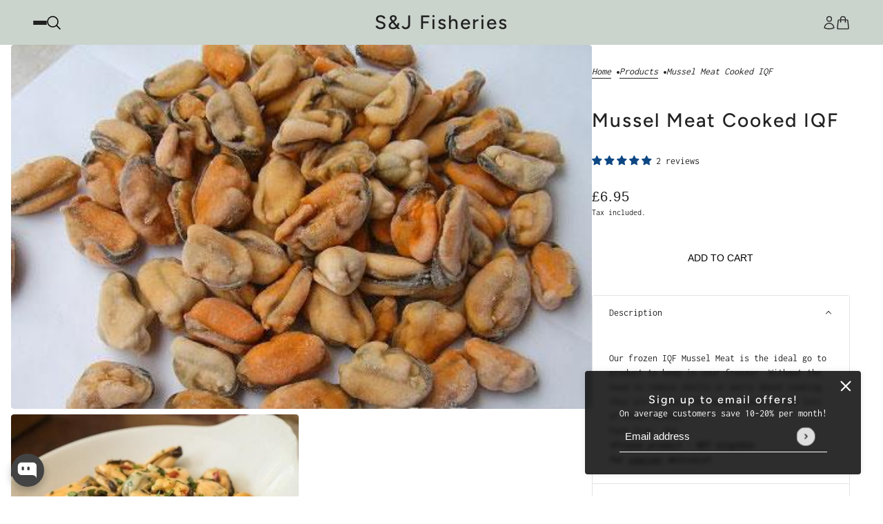

--- FILE ---
content_type: text/javascript
request_url: https://cdn.shopify.com/extensions/019bb3b3-0916-73f1-ade2-01ca0bccf7bd/ondemand-44/assets/on-demand-class-picker.js
body_size: 372
content:
class OnDemandClassPicker extends HTMLElement {
    INTRO_MESSAGE = 'Click the "Start" button, then click the "Add To Cart" button. We\'ll be able to figure out the right place from there!';
    DONE_MESSAGE = 'Great! Now go back to the customize theme page and paste this in the Buy Button Settings.'
    selector = 'Your selector will show here';
    constructor()
    {
        super();

        if (window.location.search.includes('show-bold-od-class-picker')) {
            this.attachShadow({ mode: 'open' });
            this.shadowRoot.innerHTML = window.BOLD.OD.templates.classPicker;

            this.dialog = this.shadowRoot.querySelector('dialog');
            this.dialogText = this.dialog.querySelector('.bold-od-card-message')

            this.closeButton = this.shadowRoot.querySelector('#bold-on-demand-close-button');
            this.closeButton.addEventListener('click', this.closeDialog.bind(this));

            this.startButton = this.shadowRoot.querySelector('.bold-od-primary-button');
            this.startButton.addEventListener('click', this.startPicker);

            this.selectorDisplay = this.shadowRoot.querySelector('#class-picker-selector-display');
            this.selectorDisplay.textContent = this.selector;

            this.start();
        }
    }

    start = () => {
        if (window.location.pathname.includes('/products/')) {
            this.openDialog(this.INTRO_MESSAGE);
        } else {
            this.navigateToProduct();
        }
    };

    navigateToProduct = () => {
        fetch('/products.json?limit=1')
            .then((response) => response.json())
            .then((response) => {
                const productHandle = response.products[0].handle;
                const productUrl = `/products/${productHandle}?show-bold-od-class-picker`;
                window.location = productUrl;
            });
    }

    openDialog = (message) => {
        this.dialogText.textContent = message;
        this.dialog.showModal();
    }

    closeDialog = () => {
        this.dialogText.textContent = '';
        this.dialog.close();
    }

    startPicker = () => {
        this.closeDialog();
        setTimeout(() => this.trigger(), 500);
    }

    trigger = () => {
        document.addEventListener('click', (e) => {
            e.preventDefault();
            this.selector = this.buildClass(e.target);
            this.saveToClipboard();
            this.selectorDisplay.textContent = this.selector;
            this.openDialog(this.DONE_MESSAGE);
        }, { once: true });
    }

    buildClass = (element) => {
        if (!element) {
            return null;
        }

        const atcFormSelector = `form[action='/cart/add']`;
        const form = element.closest(atcFormSelector);

        const formClassList = form.classList[0];
        const elementClassList = element.classList.toString().split(' ').join('.').replaceAll('\n', '');

        const formSelector = `${atcFormSelector}.${formClassList}`;
        const elementSelector = `${element.tagName}.${elementClassList}`;

        return `${formSelector} ${elementSelector}`;
    };

    saveToClipboard = () => {
        navigator.clipboard.writeText(this.selector);
    }
}

customElements.define('on-demand-class-picker', OnDemandClassPicker);


--- FILE ---
content_type: text/javascript
request_url: https://cdn.shopify.com/extensions/019bb3b3-0916-73f1-ade2-01ca0bccf7bd/ondemand-44/assets/repete-widget-engine.js
body_size: 1174
content:
class RepeteWidgetEngine {
    mock_schedules = {
        "success": true,
        "dueSchedules": [
            {
                "id": 1,
                "product_variant": {
                    "product_title": "Product A",
                    "image": "https://cdn.shopify.com/s/files/1/0618/9786/7306/files/Main_b9e0da7f-db89-4d41-83f0-7f417b02831d.jpg?v=1721849298",
                },
                "display_price": "$100.00",
                "last_order_date": "2025-01-01 00:00:01",
                "checkout_link": null
            },
        ],
        "upcomingSchedules": [
            {
                "id": 1,
                "product_variant": {
                    "product_title": "Product A",
                    "image": "https://cdn.shopify.com/s/files/1/0618/9786/7306/files/Main_b9e0da7f-db89-4d41-83f0-7f417b02831d.jpg?v=1721849298",
                },
                "display_price": "$100.00",
                "last_order_date": "2025-01-01 00:00:01",
                "checkout_link": null
            },
        ]
    };

    constructor()
    {
        if (!this.shouldShowWidget()) {
            return;
        }

        this.getScheduleData()
            .then((schedules) => {
                this.schedules = schedules;

                if (schedules.dueSchedules && schedules.dueSchedules.length) {
                    this.showDueSchedules();
                }

                if (this.shouldShowWidgetButton()) {
                    this.showButton();
                }
            });
    }

    shouldShowWidgetButton = () => {
        switch (window.BOLD.OD.enableRepeteWidget) {
            case 'true':
                return true;
            case 'reminders_only':
                return false;
            case 'button_with_widget':
                return this.schedules?.dueSchedules?.length > 0;
            case 'button_if_subscribed':
                return this.schedules?.upcomingSchedules?.length > 0;
            default:
                return false;
        }
    }

    shouldShowWidget = () => {
        return window.BOLD.OD.enableRepeteWidget !== 'never';
    }

    getScheduleData = async() => {
        if (window.BOLD.OD.verifierEnabled) {
            return Promise.resolve(this.mock_schedules);
        }

        if (!window.BOLD.OD.logged_in_customer_id) {
            return Promise.resolve({});
        }

        const cacheKey = `repete_schedule_notifications__${window.BOLD.OD.logged_in_customer_id}_${window.Shopify.shop}`;
        let scheduleData;

        try {
            scheduleData = getLocalStorageItemWithExpiry(cacheKey);
        } catch (e) {
            scheduleData = null;
        }

        if (!scheduleData) {
            scheduleData = await this.fetchScheduleData();

            if (scheduleData && scheduleData.success) {
                try {
                    setLocalStorageItemWithExpiry(cacheKey, scheduleData, 15 * 60 * 1000);
                } catch (e) {
                    console.error(e);
                }
            }
        }

        return scheduleData;
    }

    fetchScheduleData = async() => {
        const url = `/a/on-demand/product-schedule-notifications?beforeDays=${window?.BOLD?.OD?.due_schedules_pre_days ?? 2}`;

        const response = await fetch(url);

        if (response.ok) {
            return await response.json();
        }

        throw new Error('Failed to fetch product schedule notifications');
    }

    showButton = () => {
        const element = document.querySelector('repete-widget-button');

        element.addEventListener('click', () => {
            this.showUpcomingSchedules();
        });

        element.show();
    }

    showEmptySchedules = () => {
        const element = document.querySelector('repete-empty-widget');
        element.init();
    }

    showSchedules = (title, schedules) => {
        const element = document.querySelector('repete-widget');
        element.init(title, schedules);
    };

    showUpcomingSchedules = () => {
        if (!this.schedules?.upcomingSchedules?.length) {
            this.showEmptySchedules();
            return;
        }

        this.showSchedules('Your recent orders', this.schedules?.upcomingSchedules);
    }

    showDueSchedules = () => {
        this.showSchedules('Time for a Reorder?', this.schedules?.dueSchedules);
    }
}

class RepeteWidgetButton extends HTMLElement {
    schedules = [];

    constructor()
    {
        super();

        this.attachShadow({ mode: 'open' });
        this.shadowRoot.innerHTML = window.BOLD.OD.templates.openModalButton;

        this.openModalButton = this.shadowRoot.querySelector('#modal-open-button');
    }

    init = (title, scheduleData) => {
        if (this.schedules?.errors || !scheduleData) {
            return this.showEmptyModal();
        }

        const element = document.querySelector('repete-widget');
        element.init(title, scheduleData);
    }

    show = () => {
        this.openModalButton?.classList.remove('bold-hidden');
    }
}

class RepeteWidget extends HTMLElement {
    constructor()
    {
        super();

        this.attachShadow({ mode: 'open' });
        this.shadowRoot.innerHTML = window.BOLD.OD.templates.productNotification;

        this.scheduleIndex = 0;

        this.prevButton = this.shadowRoot.querySelector('#bold-od-prev-button');
        this.nextButton = this.shadowRoot.querySelector('#bold-od-next-button');

        this.prevButton.addEventListener('click', () => this.changePage(-1));
        this.nextButton.addEventListener('click', () => this.changePage(1));

        this.delayButton = this.shadowRoot.querySelector('#bold-od-reorder-delay');
        this.delayButton.addEventListener('click', this.delayNotification.bind(this))

        this.closeButton = this.shadowRoot.querySelector('#bold-on-demand-close-button');
        this.closeButton.addEventListener('click', this.closeDialog.bind(this));

        this.confirmButton = this.shadowRoot.querySelector('#bold-od-reorder-confirm');
        this.confirmButton.addEventListener('click', this.initReorder.bind(this));
    }

    init = (title, schedules) => {
        this.schedules = schedules;
        this.selectedSchedule = this.schedules[this.scheduleIndex];
        this.title = title;

        this.openModal();
    }

    closeDialog = () => {
        this.shadowRoot.querySelector('dialog').close();
    }

    setLoadingState = (value) => {
        if (value) {
            this.confirmButton.classList.add('button--loading');
            this.confirmButton.disabled = true;
            return;
        }

        this.confirmButton.classList.remove('button--loading');
        this.confirmButton.disabled = false;
    };

    openModal = () => {
        this.changePage();
        this.shadowRoot.querySelector('dialog').show();
    }

    displayProductData = () => {
        this.shadowRoot.querySelector('.bold-od-card-title').textContent = this.title;

        this.shadowRoot.querySelector('.bold-od-product-image').src = this.selectedSchedule.product_variant.image;
        this.shadowRoot.querySelector('.bold-od-product-title').textContent = this.selectedSchedule.product_variant.product_title;
        this.shadowRoot.querySelector('.bold-od-variant-title').textContent = this.selectedSchedule.product_variant.variant_title?.trim().toLowerCase() === 'default title' ? '' : this.selectedSchedule.product_variant.variant_title;
        this.shadowRoot.querySelector('.bold-od-product-last-ordered').textContent = this.selectedSchedule.last_order_date;

        const discountApplied = !!this.selectedSchedule.discounted_price && this.selectedSchedule.discounted_price < this.selectedSchedule.price;

        if (discountApplied) {
            this.shadowRoot.querySelector('.bold-od-current-price').textContent = this.selectedSchedule.display_discounted_price;
            this.shadowRoot.querySelector('.bold-od-before-price').textContent = this.selectedSchedule.display_price;
            this.shadowRoot.querySelector('.bold-od-before-price').style.display = 'inline';
        } else {
            this.shadowRoot.querySelector('.bold-od-current-price').textContent = this.selectedSchedule.display_price;
            this.shadowRoot.querySelector('.bold-od-before-price').textContent = '';
            this.shadowRoot.querySelector('.bold-od-before-price').style.display = 'none';
        }
    }

    initReorder = () => {
        if (this.selectedSchedule.checkout_link) {
            const cacheKey = `repete_schedule_notifications__${window.BOLD.OD.logged_in_customer_id}_${window.Shopify.shop}`;
            localStorage.removeItem(cacheKey);
            return window.open(this.selectedSchedule.checkout_link);
        }

        this.showReorderConfirmWidget();
    }

    showReorderConfirmWidget = () => {
        this.setLoadingState(true);

        new RepeteReorderEngine(this.selectedSchedule.id,() => {
            this.setLoadingState(false);
            this.closeDialog();
        });
    }

    delayNotification = () => {
        const element = document.querySelector('repete-notification-modal');
        element.init('delay', this.selectedSchedule.id);

        this.closeDialog();
    }

    changePage = (direction = 0) => {
        this.scheduleIndex += direction;

        this.selectedSchedule = this.schedules[this.scheduleIndex];

        this.displayProductData(this.selectedSchedule);

        this.nextButton.disabled = false;
        this.prevButton.disabled = false;

        if (this.scheduleIndex === this.schedules.length - 1) {
            this.nextButton.disabled = true;
        }

        if (this.scheduleIndex === 0) {
            this.prevButton.disabled = true;
        }
    }
}

class RepeteEmptyWidget extends HTMLElement {
    constructor()
    {
        super();

        this.attachShadow({ mode: 'open' });
        this.shadowRoot.innerHTML = window.BOLD.OD.templates.emptyProductNotification;

        this.closeButton = this.shadowRoot.querySelector('#bold-on-demand-close-button');
        this.closeButton.addEventListener('click', this.closeDialog.bind(this));
    }

    init = () => {
        this.openModal();
    }

    closeDialog = () => {
        this.shadowRoot.querySelector('dialog').close();
    }

    openModal = () => {
        this.shadowRoot.querySelector('dialog').show();
    }
}

customElements.define('repete-widget-button', RepeteWidgetButton);
customElements.define('repete-widget', RepeteWidget);
customElements.define('repete-empty-widget', RepeteEmptyWidget);
